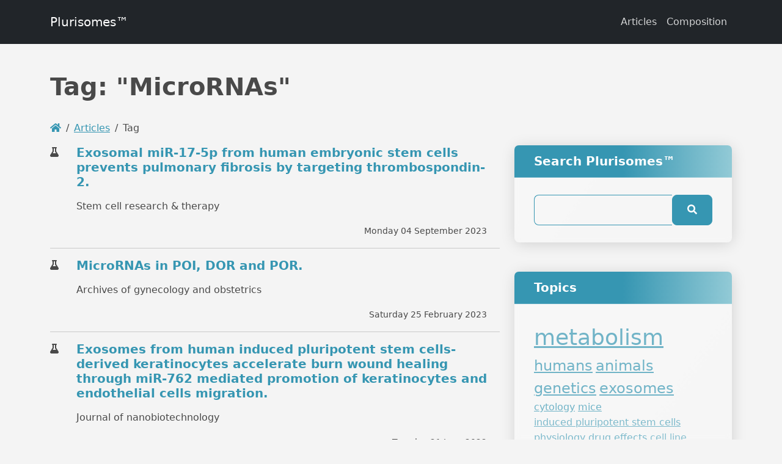

--- FILE ---
content_type: text/html; charset=utf-8
request_url: https://plurisomes.com/articles/tag/MicroRNAs
body_size: 6133
content:
<!doctype html>
<html lang="en">
<head>
<title>MicroRNAs | Plurisomes™</title>
<meta charset='utf-8' />
<meta name="robots" content="noindex, follow" />
<meta property="og:url" content="https://plurisomes.com/articles/tag/MicroRNAs" />
<meta name="twitter:url" content="https://plurisomes.com/articles/tag/MicroRNAs" />
<meta name="viewport" content="width=device-width, initial-scale=1.0" />
<meta property="dcterms.rights" name="dcterms.rights" content="Copyright YYYY Stemaid International Pte Ltd." />
<meta property="author" name="author" content="Stemaid International Pte Ltd." />
<meta property="og:title" content="MicroRNAs" />
<meta name="twitter:title" content="MicroRNAs" />
<meta property="og:type" content="website" />
<meta property="og:description" content="Pluripotent stem cell derived exosomes" />
<meta name="twitter:description" content="Pluripotent stem cell derived exosomes" />
<meta property="og:image" content="https://d1f8z435jnaaz9.cloudfront.net/media/img/800x0/2022-07/plurisomes_facebook.jpg" />
<meta name="twitter:image" content="https://d1f8z435jnaaz9.cloudfront.net/media/img/800x0/2022-07/plurisomes_facebook.jpg" />

<link rel='icon' type='image/png' sizes='16x16' href='https://d1f8z435jnaaz9.cloudfront.net/e107_media/98c4446b33/icons/16x16_favicon.png'>
<link rel='icon' type='image/png' sizes='32x32' href='https://d1f8z435jnaaz9.cloudfront.net/e107_media/98c4446b33/icons/32x32_favicon.png'>
<link rel='icon' type='image/png' sizes='48x48' href='https://d1f8z435jnaaz9.cloudfront.net/e107_media/98c4446b33/icons/48x48_favicon.png'>
<link rel='icon' type='image/png' sizes='192x192' href='https://d1f8z435jnaaz9.cloudfront.net/e107_media/98c4446b33/icons/192x192_favicon.png'>
<link rel='apple-touch-icon' type='image/png' sizes='167x167' href='https://d1f8z435jnaaz9.cloudfront.net/e107_media/98c4446b33/icons/167x167_favicon.png'>
<link rel='apple-touch-icon' type='image/png' sizes='180x180' href='https://d1f8z435jnaaz9.cloudfront.net/e107_media/98c4446b33/icons/180x180_favicon.png'>


<!-- [JSManager] Links -->

<link rel="canonical" href="https://plurisomes.com/articles/tag/MicroRNAs" />
<link rel="alternate" type="application/rss+xml" title="Plurisomes™ News" href="https://plurisomes.com/feed/news/rss/" />
<link rel="alternate" type="application/atom+xml" title="Plurisomes™ News" href="https://plurisomes.com/feed/news/atom/" />




<link  rel="stylesheet" media="all" property="stylesheet" type="text/css" href="https://cdnjs.cloudflare.com/ajax/libs/bootswatch/5.1.3/quartz/bootstrap.min.css" />



<!-- [JSManager] Cached CSS -->
<link type='text/css' href='https://d1f8z435jnaaz9.cloudfront.net/e107_web/cache/02141eac.css' rel='stylesheet' property='stylesheet'  />

<style rel="stylesheet" property="stylesheet">
	a.e-wysiwyg-toggle { margin-top:5px }
	.mce-tinymce.mce-fullscreen {   z-index: 1050 !important;  }


#carousel-hero.carousel {   margin-bottom: 80px; }</style>

<meta name="keywords" content="exosomes,iPSC,pluripotent stem cells,embryonic stem cells" />
<meta name="description" content="Pluripotent stem cell derived exosomes" />
</head>

<!-- Start theme.html -->
<body id="page-top" class="layout-sidebar-right"  >
<nav class="navbar navbar-expand-lg navbar-dark bg-dark fixed-top">
    <div class="container">
      <a class="navbar-brand" href="https://plurisomes.com/">Plurisomes™</a>
      <button class="navbar-toggler" type="button" data-bs-toggle="collapse" data-bs-target="#navbarResponsive" aria-controls="navbarResponsive" aria-expanded="false" aria-label="Toggle navigation">
        <span class="navbar-toggler-icon"></span>
      </button>
      <div class="collapse navbar-collapse" id="navbarResponsive">
      <ul class='navbar-nav ms-auto'><li class='nav-item'><a class='nav-link' role='button' href='/articles'  title=''>Articles</a></li><li class='nav-item'><a class='nav-link' role='button' href='https://plurisomes.com/composition'  title=''>Composition</a></li></ul>
      </div>
    </div>
  </nav>
<!--- Optional custom header template controlled by theme_shortcodes -->
<!-- Dynamic Header template -->
<!-- Page Content -->
<!-- Magic Shortcodes - proof of concept -->
<!-- Enabled Debug in 'basic' mode to view all available types -->
  <!-- Page Content -->
  <div class="container">
    <!-- Page Heading/Breadcrumbs -->
    <h1 class="mt-4 mb-3">Tag: "MicroRNAs"</h1>
    
<ul class="breadcrumb">
<li class="breadcrumb-item"><a href='/' aria-label='Homepage'><i class='fas fa-home' ></i> </a></li>
<li class='breadcrumb-item'><a href='/articles'>Articles</a></li>
<li class='breadcrumb-item'>Tag</li>
</ul>
    <div class="row my-3">
      <!-- Blog Entries Column -->
      <div class="col-md-8">
			
			
			
<noscript><div class='alert alert-block alert-error alert-danger'><strong>This web site requires that javascript be enabled. <a rel='external' href='https://enablejavascript.io'>Click here for instructions.</a>.</strong></div></noscript><div id='uiAlert' class='notifications'></div>
<!-- tablestyle initial:  style=main  mode=news  UniqueId=news-list-tag-list -->



		<div class="row row-fluid news-list-item">
				<div class="col-1 col-md-1">
                   <div class="thumbnail">
                        <i class='icon news_image news-category-icon fas fa-flask' ></i>
                    </div>
				</div>
				<div class="col-11 col-md-11">
                   <h2 class="news-list-title"><a style='' href='/articles/research/exosomal-mir-17-5p-from-human-embryonic-stem-cells-prevents-pulmonary-fibrosis-by-targeting-thrombospondin-2'>Exosomal miR-17-5p from human embryonic stem cells prevents pulmonary fibrosis by targeting thrombospondin-2.</a></h2>
                      <p>
                       	Stem cell research & therapy 
					</p>
                  <div class="text-end"><small><span>Monday 04 September 2023</span></small></div>
 				</div>
		</div>
		<hr class="visible-xs" />



		<div class="row row-fluid news-list-item">
				<div class="col-1 col-md-1">
                   <div class="thumbnail">
                        <i class='icon news_image news-category-icon fas fa-flask' ></i>
                    </div>
				</div>
				<div class="col-11 col-md-11">
                   <h2 class="news-list-title"><a style='' href='/articles/research/micrornas-in-poi-dor-and-por'>MicroRNAs in POI, DOR and POR.</a></h2>
                      <p>
                       	Archives of gynecology and obstetrics 
					</p>
                  <div class="text-end"><small><span>Saturday 25 February 2023</span></small></div>
 				</div>
		</div>
		<hr class="visible-xs" />



		<div class="row row-fluid news-list-item">
				<div class="col-1 col-md-1">
                   <div class="thumbnail">
                        <i class='icon news_image news-category-icon fas fa-flask' ></i>
                    </div>
				</div>
				<div class="col-11 col-md-11">
                   <h2 class="news-list-title"><a style='' href='/articles/research/exosomes-from-human-induced-pluripotent-stem-cells-derived-keratinocytes-accelerate-burn-wound-healing-through-mir-762'>Exosomes from human induced pluripotent stem cells-derived keratinocytes accelerate burn wound healing through miR-762 mediated promotion of keratinocytes and endothelial cells migration.</a></h2>
                      <p>
                       	Journal of nanobiotechnology 
					</p>
                  <div class="text-end"><small><span>Tuesday 21 June 2022</span></small></div>
 				</div>
		</div>
		<hr class="visible-xs" />



		<div class="row row-fluid news-list-item">
				<div class="col-1 col-md-1">
                   <div class="thumbnail">
                        <i class='icon news_image news-category-icon fas fa-flask' ></i>
                    </div>
				</div>
				<div class="col-11 col-md-11">
                   <h2 class="news-list-title"><a style='' href='/articles/research/exosome-derived-mir-127-5p-promotes-embryonic-like-stem-cells-differentiation-into-pacemaker-cell-through-nkx2-5-down-regulation'>Exosome-derived miR-127-5p promotes embryonic-like stem cells differentiation into pacemaker cell through NKx2.5 down-regulation.</a></h2>
                      <p>
                       	Biochemical and biophysical research communications 
					</p>
                  <div class="text-end"><small><span>Friday 15 April 2022</span></small></div>
 				</div>
		</div>
		<hr class="visible-xs" />



		<div class="row row-fluid news-list-item">
				<div class="col-1 col-md-1">
                   <div class="thumbnail">
                        <i class='icon news_image news-category-icon fas fa-flask' ></i>
                    </div>
				</div>
				<div class="col-11 col-md-11">
                   <h2 class="news-list-title"><a style='' href='/articles/research/insights-into-the-identification-of-a-molecular-signature-for-amyotrophic-lateral-sclerosis-exploiting-integrated'>Insights into the identification of a molecular signature for amyotrophic lateral sclerosis exploiting integrated microRNA profiling of iPSC-derived motor neurons and exosomes.</a></h2>
                      <p>
                       	Cellular and molecular life sciences : CMLS 
					</p>
                  <div class="text-end"><small><span>Monday 14 March 2022</span></small></div>
 				</div>
		</div>
		<hr class="visible-xs" />



		<div class="row row-fluid news-list-item">
				<div class="col-1 col-md-1">
                   <div class="thumbnail">
                        <i class='icon news_image news-category-icon fas fa-flask' ></i>
                    </div>
				</div>
				<div class="col-11 col-md-11">
                   <h2 class="news-list-title"><a style='' href='/articles/research/neuronal-dynamics-and-mirna-signaling-differ-between-sh-sy5y-and-mutant-ipsc-derived-ad-models-upon'>Neuronal Dynamics and miRNA Signaling Differ between SH-SY5Y  and  Mutant iPSC-Derived AD Models upon Modulation with miR-124 Mimic and Inhibitor.</a></h2>
                      <p>
                       	Cells 
					</p>
                  <div class="text-end"><small><span>Tuesday 14 September 2021</span></small></div>
 				</div>
		</div>
		<hr class="visible-xs" />



		<div class="row row-fluid news-list-item">
				<div class="col-1 col-md-1">
                   <div class="thumbnail">
                        <i class='icon news_image news-category-icon fas fa-flask' ></i>
                    </div>
				</div>
				<div class="col-11 col-md-11">
                   <h2 class="news-list-title"><a style='' href='/articles/research/antifibrotic-effects-and-mechanisms-of-mesenchymal-stem-cell-derived-exosomes-in-a-systemic-sclerosis-mouse'>Antifibrotic effects and mechanisms of mesenchymal stem cell-derived exosomes in a systemic sclerosis mouse model: Possible contribution of miR-196b-5p.</a></h2>
                      <p>
                       	Journal of dermatological science 
					</p>
                  <div class="text-end"><small><span>Thursday 26 August 2021</span></small></div>
 				</div>
		</div>
		<hr class="visible-xs" />



		<div class="row row-fluid news-list-item">
				<div class="col-1 col-md-1">
                   <div class="thumbnail">
                        <i class='icon news_image news-category-icon fas fa-flask' ></i>
                    </div>
				</div>
				<div class="col-11 col-md-11">
                   <h2 class="news-list-title"><a style='' href='/articles/research/exosomes-derived-from-induced-pluripotent-stem-cells-suppresses-m2-type-macrophages-during-pulmonary-fibrosis-via'>Exosomes derived from induced pluripotent stem cells suppresses M2-type macrophages during pulmonary fibrosis via miR-302a-3p/TET1 axis.</a></h2>
                      <p>
                       	International immunopharmacology 
					</p>
                  <div class="text-end"><small><span>Tuesday 17 August 2021</span></small></div>
 				</div>
		</div>
		<hr class="visible-xs" />



		<div class="row row-fluid news-list-item">
				<div class="col-1 col-md-1">
                   <div class="thumbnail">
                        <i class='icon news_image news-category-icon fas fa-flask' ></i>
                    </div>
				</div>
				<div class="col-11 col-md-11">
                   <h2 class="news-list-title"><a style='' href='/articles/research/atlas-of-exosomal-micrornas-secreted-from-human-ipsc-derived-cardiac-cell-types'>Atlas of Exosomal microRNAs Secreted From Human iPSC-Derived Cardiac Cell Types.</a></h2>
                      <p>
                       	Circulation 
					</p>
                  <div class="text-end"><small><span>Monday 02 November 2020</span></small></div>
 				</div>
		</div>
		<hr class="visible-xs" />



		<div class="row row-fluid news-list-item">
				<div class="col-1 col-md-1">
                   <div class="thumbnail">
                        <i class='icon news_image news-category-icon fas fa-flask' ></i>
                    </div>
				</div>
				<div class="col-11 col-md-11">
                   <h2 class="news-list-title"><a style='' href='/articles/research/cardiac-fibroblast-induced-pluripotent-stem-cell-derived-exosomes-as-a-potential-therapeutic-mean-for-heart-failure'>Cardiac Fibroblast-Induced Pluripotent Stem Cell-Derived Exosomes as a Potential Therapeutic Mean for Heart Failure.</a></h2>
                      <p>
                       	International journal of molecular sciences 
					</p>
                  <div class="text-end"><small><span>Tuesday 29 September 2020</span></small></div>
 				</div>
		</div>
		<hr class="visible-xs" />

<!-- Start of Next/Prev -->
<nav>
<ul class='pagination'><li class="page-item active disabled" aria-current="page"><a class="page-link" href="#" onclick="return false;" title="Currently viewed">1</a></li><li class="page-item"><a class="page-link hidden-xs d-none d-sm-block" href="/articles/tag/MicroRNAs?page=2" title="Go to page 2">2</a></li><li class="page-item"><a class="page-link hidden-xs d-none d-sm-block" href="/articles/tag/MicroRNAs?page=3" title="Go to page 3">3</a></li><li class="page-item"><a class="page-link next" href="/articles/tag/MicroRNAs?page=2" title="Go to the next page">next</a></li></ul></nav><!-- End of Next/Prev -->      </div>
		  <div class="col-md-4 mb-3 sidebar">
			<!-- Standard sidebar menu -->
			<div class="menu"> 
				
				
<!-- tablestyle initial:  style=cardmenu  mode=search  UniqueId=search-menu-search-menu -->

<div class="card mb-4"><h5 class="card-header">Search Plurisomes™</h5><div class="card-body"><div class='search-menu'>
	<form class="form-inline" method="get" action="/search">
	<div class="input-group">
		<input class="form-control search" type="text" name="q" size="20" maxlength="50" value='' />
		<input type="hidden" name="r" value="0" />
         <span class="input-group-btn">
         <button class="btn btn-default btn-secondary" type="submit" name="s"><i class='fas fa-search' ></i> </button>
         </span>
    </div>
    </form></div></div>
						</div>
<!-- tablestyle initial:  style=cardmenu  mode=tagcloud_menu  UniqueId=tagcloud-tagcloud-menu -->

<div class="card mb-4"><h5 class="card-header">Topics</h5><div class="card-body"><div class="tagcloud-menu"><a class='tag' href='/articles/tag/metabolism'><span class='size9'>metabolism</span></a><a class='tag' href='/articles/tag/Humans'><span class='size6'>humans</span></a><a class='tag' href='/articles/tag/Animals'><span class='size6'>animals</span></a><a class='tag' href='/articles/tag/genetics'><span class='size6'>genetics</span></a><a class='tag' href='/articles/tag/Exosomes'><span class='size6'>exosomes</span></a><a class='tag' href='/articles/tag/cytology'><span class='size4'>cytology</span></a><a class='tag' href='/articles/tag/Mice'><span class='size4'>mice</span></a><a class='tag' href='/articles/tag/Induced-pluripotent-stem-cells'><span class='size3'>induced pluripotent stem cells</span></a><a class='tag' href='/articles/tag/physiology'><span class='size3'>physiology</span></a><a class='tag' href='/articles/tag/drug-effects'><span class='size3'>drug effects</span></a><a class='tag' href='/articles/tag/Cell-Line'><span class='size2'>cell line</span></a><a class='tag' href='/articles/tag/embryonic-stem-cells'><span class='size2'>embryonic stem cells</span></a><a class='tag' href='/articles/tag/Cell-Differentiation'><span class='size2'>cell differentiation</span></a><a class='tag' href='/articles/tag/pathology'><span class='size2'>pathology</span></a><a class='tag' href='/articles/tag/Female'><span class='size2'>female</span></a><a class='tag' href='/articles/tag/Cultured'><span class='size2'>cultured</span></a><a class='tag' href='/articles/tag/Cells'><span class='size2'>cells</span></a><a class='tag' href='/articles/tag/Cell-Proliferation'><span class='size2'>cell proliferation</span></a><a class='tag' href='/articles/tag/Male'><span class='size2'>male</span></a><a class='tag' href='/articles/tag/MicroRNAs'><span class='size2'>micrornas</span></a><a class='tag' href='/articles/tag/Gene-Expression-Regulation'><span class='size2'>gene expression regulation</span></a><a class='tag' href='/articles/tag/methods'><span class='size1'>methods</span></a><a class='tag' href='/articles/tag/chemistry'><span class='size1'>chemistry</span></a><a class='tag' href='/articles/tag/Mesenchymal-Stem-Cells'><span class='size1'>mesenchymal stem cells</span></a><a class='tag' href='/articles/tag/Cell-Movement'><span class='size1'>cell movement</span></a><a class='tag' href='/articles/tag/Fibroblasts'><span class='size1'>fibroblasts</span></a><a class='tag' href='/articles/tag/immunology'><span class='size1'>immunology</span></a><a class='tag' href='/articles/tag/Rats'><span class='size1'>rats</span></a><a class='tag' href='/articles/tag/Tumor'><span class='size1'>tumor</span></a><a class='tag' href='/articles/tag/Animal'><span class='size1'>animal</span></a><a class='tag' href='/articles/tag/Transplantation'><span class='size1'>transplantation</span></a><a class='tag' href='/articles/tag/biomarkers'><span class='size1'>biomarkers</span></a><a class='tag' href='/articles/tag/Disease-Models'><span class='size1'>disease models</span></a><a class='tag' href='/articles/tag/pharmacology'><span class='size1'>pharmacology</span></a><a class='tag' href='/articles/tag/therapy'><span class='size1'>therapy</span></a><a class='tag' href='/articles/tag/Cell-Communication'><span class='size1'>cell communication</span></a><a class='tag' href='/articles/tag/Inbred-C57BL'><span class='size1'>inbred c57bl</span></a><a class='tag' href='/articles/tag/Myocytes'><span class='size1'>myocytes</span></a><a class='tag' href='/articles/tag/Cardiac'><span class='size1'>cardiac</span></a><a class='tag' href='/articles/tag/extracellular-vesicles'><span class='size1'>extracellular vesicles</span></a><a class='tag' href='/articles/tag/Neurons'><span class='size1'>neurons</span></a><a class='tag' href='/articles/tag/Apoptosis'><span class='size0'>apoptosis</span></a><a class='tag' href='/articles/tag/blood'><span class='size0'>blood</span></a><a class='tag' href='/articles/tag/Culture-Media'><span class='size0'>culture media</span></a><a class='tag' href='/articles/tag/RNA'><span class='size0'>rna</span></a><a class='tag' href='/articles/tag/Conditioned'><span class='size0'>conditioned</span></a><a class='tag' href='/articles/tag/Embryo'><span class='size0'>embryo</span></a><a class='tag' href='/articles/tag/administration-%26-dosage'><span class='size0'>administration  dosage</span></a><a class='tag' href='/articles/tag/Human-Embryonic-Stem-Cells'><span class='size0'>human embryonic stem cells</span></a><a class='tag' href='/articles/tag/Myocardium'><span class='size0'>myocardium</span></a><a class='tag' href='/articles/tag/Neoplasms'><span class='size0'>neoplasms</span></a><a class='tag' href='/articles/tag/Aged'><span class='size0'>aged</span></a><a class='tag' href='/articles/tag/Brain'><span class='size0'>brain</span></a><a class='tag' href='/articles/tag/Cell-Survival'><span class='size0'>cell survival</span></a><a class='tag' href='/articles/tag/Cellular-Reprogramming'><span class='size0'>cellular reprogramming</span></a><a class='tag' href='/articles/tag/deficiency'><span class='size0'>deficiency</span></a><a class='tag' href='/articles/tag/DNA-Binding-Proteins'><span class='size0'>dnabinding proteins</span></a><a class='tag' href='/articles/tag/Mammalian'><span class='size0'>mammalian</span></a><a class='tag' href='/articles/tag/Melanoma'><span class='size0'>melanoma</span></a><a class='tag' href='/articles/tag/Microscopy'><span class='size0'>microscopy</span></a><a class='tag' href='/articles/tag/Models'><span class='size0'>models</span></a><a class='tag' href='/articles/tag/Neural-Stem-Cells'><span class='size0'>neural stem cells</span></a><a class='tag' href='/articles/tag/Signal-Transduction'><span class='size0'>signal transduction</span></a><a class='tag' href='/articles/tag/Stem-Cell-Transplantation'><span class='size0'>stem cell transplantation</span></a><a class='tag' href='/articles/tag/Biological'><span class='size0'>biological</span></a><a class='tag' href='/articles/tag/Cellular-Senescence'><span class='size0'>cellular senescence</span></a><a class='tag' href='/articles/tag/Endothelial-Cells'><span class='size0'>endothelial cells</span></a><a class='tag' href='/articles/tag/Mutation'><span class='size0'>mutation</span></a><a class='tag' href='/articles/tag/Pluripotent-Stem-Cells'><span class='size0'>pluripotent stem cells</span></a><a class='tag' href='/articles/tag/Regeneration'><span class='size0'>regeneration</span></a><a class='tag' href='/articles/tag/Adult'><span class='size0'>adult</span></a><a class='tag' href='/articles/tag/Alzheimer-Disease'><span class='size0'>alzheimer disease</span></a><a class='tag' href='/articles/tag/Cell-Culture-Techniques'><span class='size0'>cell culture techniques</span></a><a class='tag' href='/articles/tag/Cytokines'><span class='size0'>cytokines</span></a><a class='tag' href='/articles/tag/Developmental'><span class='size0'>developmental</span></a><a class='tag' href='/articles/tag/Drug-Delivery-Systems'><span class='size0'>drug delivery systems</span></a><a class='tag' href='/articles/tag/enzymology'><span class='size0'>enzymology</span></a><a class='tag' href='/articles/tag/Fibrosis'><span class='size0'>fibrosis</span></a><a class='tag' href='/articles/tag/Genetic'><span class='size0'>genetic</span></a><a class='tag' href='/articles/tag/HEK293-Cells'><span class='size0'>hek293 cells</span></a><a class='tag' href='/articles/tag/Immunohistochemistry'><span class='size0'>immunohistochemistry</span></a><a class='tag' href='/articles/tag/Mouse-Embryonic-Stem-Cells'><span class='size0'>mouse embryonic stem cells</span></a><a class='tag' href='/articles/tag/Muscle'><span class='size0'>muscle</span></a><a class='tag' href='/articles/tag/Regenerative-Medicine'><span class='size0'>regenerative medicine</span></a><a class='tag' href='/articles/tag/Astrocytes'><span class='size0'>astrocytes</span></a><a class='tag' href='/articles/tag/Bioengineering'><span class='size0'>bioengineering</span></a><a class='tag' href='/articles/tag/biosynthesis'><span class='size0'>biosynthesis</span></a><a class='tag' href='/articles/tag/Blotting'><span class='size0'>blotting</span></a><a class='tag' href='/articles/tag/Cell--and-Tissue-Based-Therapy'><span class='size0'>cell and tissuebased therapy</span></a><a class='tag' href='/articles/tag/Cell-Derived-Microparticles'><span class='size0'>cellderived microparticles</span></a><a class='tag' href='/articles/tag/Coculture-Techniques'><span class='size0'>coculture techniques</span></a><a class='tag' href='/articles/tag/Down-Regulation'><span class='size0'>downregulation</span></a><a class='tag' href='/articles/tag/Epigenesis'><span class='size0'>epigenesis</span></a><a class='tag' href='/articles/tag/etiology'><span class='size0'>etiology</span></a><a class='tag' href='/articles/tag/Heart'><span class='size0'>heart</span></a><a class='tag' href='/articles/tag/Human-Umbilical-Vein-Endothelial-Cells'><span class='size0'>human umbilical vein endothelial cells</span></a><a class='tag' href='/articles/tag/Lung'><span class='size0'>lung</span></a><a class='tag' href='/articles/tag/Myocardial-Infarction'><span class='size0'>myocardial infarction</span></a><a class='tag' href='/articles/tag/Neoplastic'><span class='size0'>neoplastic</span></a><a class='tag' href='/articles/tag/Neovascularization'><span class='size0'>neovascularization</span></a><div style="clear:both"></div></div></div>
						</div> 
			</div>
			<!-- Example for listgroup menu -->
			<div class="list">
				
				 
			</div>
		</div>
    </div>
    <!-- /.row -->
  </div>
  <!-- /.container -->
 
<!-- Footer --> 

<footer class="footer py-4 bg-dark text-white">
	<div class="container">
		<div class="content">
				<div class="row">
					<div class="col-md-3">
					<img class="logo img-responsive img-fluid" src="https://d1f8z435jnaaz9.cloudfront.net/media/img/250x0/2023-12/plurisomes_logo2.png" alt="Plurisomes™" srcset="https://d1f8z435jnaaz9.cloudfront.net/media/img/500x0/2023-12/plurisomes_logo2.png 2x" width="250"  />
						
					</div>
					<div class="col-md-3">
						
					</div>
					<div class="col-md-3">
						
					</div>
					<div class="col-md-3">
						
					</div>
				</div>
		</div>
		<hr>
		<div class="container">
		<div class="row">
		<div class="col-6 text-start"></div>
		<div class="col-6 text-end"><ul class='nav justify-content-end'><li class='nav-item'>
 <a class='nav-link' href='/contact'  title=''>Contact Us</a></li><li class='nav-item'>
 <a class='nav-link' href='/privacy-policy'  title=''>Privacy Policy</a></li><li class='nav-item'>
 <a class='nav-link' href='/terms-of-service'  title=''>Terms of Service</a></li></ul> </div>
		</div>
		</div>
		<div class="container">
			<p class="mt-5 mb-0 text-center text-white">The articles on this website are provided for information purposes only. Do not attempt to self-diagnose. Always consult a medically qualified health practitioner if you are feeling unwell. Do not undertake any form of self-treatment for any illnesses. No responsibility is taken for any inaccurate information published on or linked to this site.</p>
		</div>
	<!-- /.container -->
	</div>
</footer>
<!--- Optional custom footer template controlled by theme_shortcodes -->
<!-- Dynamic Footer template -->
<div id="uiModal" class="modal fade" tabindex="-1" role="dialog"  aria-hidden="true">
					<div class="modal-dialog modal-lg modal-xl modal-dialog-centered modal-dialog-scrollable">
						<div class="modal-content">
				            <div class="modal-header">
				            	<h4 class="modal-caption modal-title col-sm-11">&nbsp;</h4>
				                <button type="button" class="close" data-dismiss="modal" data-bs-dismiss="modal" aria-hidden="true">&times;</button>
				                
				             </div>
				             <div class="modal-body">
				             <p>Loading…</p>
				             </div>
				             <div class="modal-footer">
				                <a href="#" data-dismiss="modal" data-bs-dismiss="modal" class="btn btn-primary">Close</a>
				            </div>
			            </div>
		            </div>
		        </div>
		
<!-- Javascripts and other information are automatically added below here -->
 <!-- This tag is not necessary and is ignored and replaced. Left here only as a reference -->


<!-- [JSManager] Cached JS -->
<script src='https://d1f8z435jnaaz9.cloudfront.net/e107_web/cache/9fdb44a4.js' ></script>





<!-- [JSManager] Cached JS -->
<script src='https://d1f8z435jnaaz9.cloudfront.net/e107_web/cache/41555c68.js' ></script>

<script>
var e107 = e107 || {'settings': {}, 'behaviors': {}};
jQuery.extend(e107.settings, {"basePath":"\/"});
</script>
<script>
var nowLocal = new Date();		/* time at very beginning of js execution */
var localTime = Math.floor(nowLocal.getTime()/1000);	/* time, in ms -- recorded at top of jscript */
	
function SyncWithServerTime(serverTime, path, domain)
{
	if (serverTime) 
	{
	  	/* update time difference cookie */
		var serverDelta=Math.floor(localTime-serverTime);
		if(!path) path = '/';
		if(!domain) domain = '';
		else domain = '; domain=' + domain;
	  	document.cookie = 'e107_tdOffset='+serverDelta+'; path='+path+domain;
	  	document.cookie = 'e107_tdSetTime='+(localTime-serverDelta)+'; path='+path+domain+'; samesite=strict'; /* server time when set */
	}

	var tzCookie = 'e107_tzOffset=';
//	if (document.cookie.indexOf(tzCookie) < 0) {
		/* set if not already set */
		var timezoneOffset = nowLocal.getTimezoneOffset(); /* client-to-GMT in minutes */
		document.cookie = tzCookie + timezoneOffset+'; path='+path+domain+'; samesite=strict';
//	}
}
	SyncWithServerTime('', '/', '');
</script>

<!-- 81ba1abe467eb66123ebdb00e4e2764e -->

<!-- Start custom body-end tag -->

<!-- End custom body-end tag -->


</body>
</html>

--- FILE ---
content_type: text/css
request_url: https://d1f8z435jnaaz9.cloudfront.net/e107_web/cache/02141eac.css
body_size: 7559
content:
/* File: ./e107_web/lib/animate.css/animate.min.css */
@charset "UTF-8";.animated{animation-duration:1s;animation-fill-mode:both} .animated.infinite{animation-iteration-count:infinite} .animated.hinge{animation-duration:2s} .animated.bounceIn,.animated.bounceOut,.animated.flipOutX,.animated.flipOutY{animation-duration:.75s} @keyframes bounce{0%,20%,53%,80%,to{animation-timing-function:cubic-bezier(.215,.61,.355,1);transform:translateZ(0)} 40%,43%{animation-timing-function:cubic-bezier(.755,.05,.855,.06);transform:translate3d(0,-30px,0)} 70%{animation-timing-function:cubic-bezier(.755,.05,.855,.06);transform:translate3d(0,-15px,0)} 90%{transform:translate3d(0,-4px,0)} } .bounce{animation-name:bounce;transform-origin:center bottom} @keyframes flash{0%,50%,to{opacity:1} 25%,75%{opacity:0} } .flash{animation-name:flash} @keyframes pulse{0%{transform:scaleX(1)} 50%{transform:scale3d(1.05,1.05,1.05)} to{transform:scaleX(1)} } .pulse{animation-name:pulse} @keyframes rubberBand{0%{transform:scaleX(1)} 30%{transform:scale3d(1.25,.75,1)} 40%{transform:scale3d(.75,1.25,1)} 50%{transform:scale3d(1.15,.85,1)} 65%{transform:scale3d(.95,1.05,1)} 75%{transform:scale3d(1.05,.95,1)} to{transform:scaleX(1)} } .rubberBand{animation-name:rubberBand} @keyframes shake{0%,to{transform:translateZ(0)} 10%,30%,50%,70%,90%{transform:translate3d(-10px,0,0)} 20%,40%,60%,80%{transform:translate3d(10px,0,0)} } .shake{animation-name:shake} @keyframes headShake{0%{transform:translateX(0)} 6.5%{transform:translateX(-6px) rotateY(-9deg)} 18.5%{transform:translateX(5px) rotateY(7deg)} 31.5%{transform:translateX(-3px) rotateY(-5deg)} 43.5%{transform:translateX(2px) rotateY(3deg)} 50%{transform:translateX(0)} } .headShake{animation-timing-function:ease-in-out;animation-name:headShake} @keyframes swing{20%{transform:rotate(15deg)} 40%{transform:rotate(-10deg)} 60%{transform:rotate(5deg)} 80%{transform:rotate(-5deg)} to{transform:rotate(0deg)} } .swing{transform-origin:top center;animation-name:swing} @keyframes tada{0%{transform:scaleX(1)} 10%,20%{transform:scale3d(.9,.9,.9) rotate(-3deg)} 30%,50%,70%,90%{transform:scale3d(1.1,1.1,1.1) rotate(3deg)} 40%,60%,80%{transform:scale3d(1.1,1.1,1.1) rotate(-3deg)} to{transform:scaleX(1)} } .tada{animation-name:tada} @keyframes wobble{0%{transform:none} 15%{transform:translate3d(-25%,0,0) rotate(-5deg)} 30%{transform:translate3d(20%,0,0) rotate(3deg)} 45%{transform:translate3d(-15%,0,0) rotate(-3deg)} 60%{transform:translate3d(10%,0,0) rotate(2deg)} 75%{transform:translate3d(-5%,0,0) rotate(-1deg)} to{transform:none} } .wobble{animation-name:wobble} @keyframes jello{0%,11.1%,to{transform:none} 22.2%{transform:skewX(-12.5deg) skewY(-12.5deg)} 33.3%{transform:skewX(6.25deg) skewY(6.25deg)} 44.4%{transform:skewX(-3.125deg) skewY(-3.125deg)} 55.5%{transform:skewX(1.5625deg) skewY(1.5625deg)} 66.6%{transform:skewX(-.78125deg) skewY(-.78125deg)} 77.7%{transform:skewX(.390625deg) skewY(.390625deg)} 88.8%{transform:skewX(-.1953125deg) skewY(-.1953125deg)} } .jello{animation-name:jello;transform-origin:center} @keyframes bounceIn{0%,20%,40%,60%,80%,to{animation-timing-function:cubic-bezier(.215,.61,.355,1)} 0%{opacity:0;transform:scale3d(.3,.3,.3)} 20%{transform:scale3d(1.1,1.1,1.1)} 40%{transform:scale3d(.9,.9,.9)} 60%{opacity:1;transform:scale3d(1.03,1.03,1.03)} 80%{transform:scale3d(.97,.97,.97)} to{opacity:1;transform:scaleX(1)} } .bounceIn{animation-name:bounceIn} @keyframes bounceInDown{0%,60%,75%,90%,to{animation-timing-function:cubic-bezier(.215,.61,.355,1)} 0%{opacity:0;transform:translate3d(0,-3000px,0)} 60%{opacity:1;transform:translate3d(0,25px,0)} 75%{transform:translate3d(0,-10px,0)} 90%{transform:translate3d(0,5px,0)} to{transform:none} } .bounceInDown{animation-name:bounceInDown} @keyframes bounceInLeft{0%,60%,75%,90%,to{animation-timing-function:cubic-bezier(.215,.61,.355,1)} 0%{opacity:0;transform:translate3d(-3000px,0,0)} 60%{opacity:1;transform:translate3d(25px,0,0)} 75%{transform:translate3d(-10px,0,0)} 90%{transform:translate3d(5px,0,0)} to{transform:none} } .bounceInLeft{animation-name:bounceInLeft} @keyframes bounceInRight{0%,60%,75%,90%,to{animation-timing-function:cubic-bezier(.215,.61,.355,1)} 0%{opacity:0;transform:translate3d(3000px,0,0)} 60%{opacity:1;transform:translate3d(-25px,0,0)} 75%{transform:translate3d(10px,0,0)} 90%{transform:translate3d(-5px,0,0)} to{transform:none} } .bounceInRight{animation-name:bounceInRight} @keyframes bounceInUp{0%,60%,75%,90%,to{animation-timing-function:cubic-bezier(.215,.61,.355,1)} 0%{opacity:0;transform:translate3d(0,3000px,0)} 60%{opacity:1;transform:translate3d(0,-20px,0)} 75%{transform:translate3d(0,10px,0)} 90%{transform:translate3d(0,-5px,0)} to{transform:translateZ(0)} } .bounceInUp{animation-name:bounceInUp} @keyframes bounceOut{20%{transform:scale3d(.9,.9,.9)} 50%,55%{opacity:1;transform:scale3d(1.1,1.1,1.1)} to{opacity:0;transform:scale3d(.3,.3,.3)} } .bounceOut{animation-name:bounceOut} @keyframes bounceOutDown{20%{transform:translate3d(0,10px,0)} 40%,45%{opacity:1;transform:translate3d(0,-20px,0)} to{opacity:0;transform:translate3d(0,2000px,0)} } .bounceOutDown{animation-name:bounceOutDown} @keyframes bounceOutLeft{20%{opacity:1;transform:translate3d(20px,0,0)} to{opacity:0;transform:translate3d(-2000px,0,0)} } .bounceOutLeft{animation-name:bounceOutLeft} @keyframes bounceOutRight{20%{opacity:1;transform:translate3d(-20px,0,0)} to{opacity:0;transform:translate3d(2000px,0,0)} } .bounceOutRight{animation-name:bounceOutRight} @keyframes bounceOutUp{20%{transform:translate3d(0,-10px,0)} 40%,45%{opacity:1;transform:translate3d(0,20px,0)} to{opacity:0;transform:translate3d(0,-2000px,0)} } .bounceOutUp{animation-name:bounceOutUp} @keyframes fadeIn{0%{opacity:0} to{opacity:1} } .fadeIn{animation-name:fadeIn} @keyframes fadeInDown{0%{opacity:0;transform:translate3d(0,-100%,0)} to{opacity:1;transform:none} } .fadeInDown{animation-name:fadeInDown} @keyframes fadeInDownBig{0%{opacity:0;transform:translate3d(0,-2000px,0)} to{opacity:1;transform:none} } .fadeInDownBig{animation-name:fadeInDownBig} @keyframes fadeInLeft{0%{opacity:0;transform:translate3d(-100%,0,0)} to{opacity:1;transform:none} } .fadeInLeft{animation-name:fadeInLeft} @keyframes fadeInLeftBig{0%{opacity:0;transform:translate3d(-2000px,0,0)} to{opacity:1;transform:none} } .fadeInLeftBig{animation-name:fadeInLeftBig} @keyframes fadeInRight{0%{opacity:0;transform:translate3d(100%,0,0)} to{opacity:1;transform:none} } .fadeInRight{animation-name:fadeInRight} @keyframes fadeInRightBig{0%{opacity:0;transform:translate3d(2000px,0,0)} to{opacity:1;transform:none} } .fadeInRightBig{animation-name:fadeInRightBig} @keyframes fadeInUp{0%{opacity:0;transform:translate3d(0,100%,0)} to{opacity:1;transform:none} } .fadeInUp{animation-name:fadeInUp} @keyframes fadeInUpBig{0%{opacity:0;transform:translate3d(0,2000px,0)} to{opacity:1;transform:none} } .fadeInUpBig{animation-name:fadeInUpBig} @keyframes fadeOut{0%{opacity:1} to{opacity:0} } .fadeOut{animation-name:fadeOut} @keyframes fadeOutDown{0%{opacity:1} to{opacity:0;transform:translate3d(0,100%,0)} } .fadeOutDown{animation-name:fadeOutDown} @keyframes fadeOutDownBig{0%{opacity:1} to{opacity:0;transform:translate3d(0,2000px,0)} } .fadeOutDownBig{animation-name:fadeOutDownBig} @keyframes fadeOutLeft{0%{opacity:1} to{opacity:0;transform:translate3d(-100%,0,0)} } .fadeOutLeft{animation-name:fadeOutLeft} @keyframes fadeOutLeftBig{0%{opacity:1} to{opacity:0;transform:translate3d(-2000px,0,0)} } .fadeOutLeftBig{animation-name:fadeOutLeftBig} @keyframes fadeOutRight{0%{opacity:1} to{opacity:0;transform:translate3d(100%,0,0)} } .fadeOutRight{animation-name:fadeOutRight} @keyframes fadeOutRightBig{0%{opacity:1} to{opacity:0;transform:translate3d(2000px,0,0)} } .fadeOutRightBig{animation-name:fadeOutRightBig} @keyframes fadeOutUp{0%{opacity:1} to{opacity:0;transform:translate3d(0,-100%,0)} } .fadeOutUp{animation-name:fadeOutUp} @keyframes fadeOutUpBig{0%{opacity:1} to{opacity:0;transform:translate3d(0,-2000px,0)} } .fadeOutUpBig{animation-name:fadeOutUpBig} @keyframes flip{0%{transform:perspective(400px) rotateY(-1turn);animation-timing-function:ease-out} 40%{transform:perspective(400px) translateZ(150px) rotateY(-190deg);animation-timing-function:ease-out} 50%{transform:perspective(400px) translateZ(150px) rotateY(-170deg);animation-timing-function:ease-in} 80%{transform:perspective(400px) scale3d(.95,.95,.95);animation-timing-function:ease-in} to{transform:perspective(400px);animation-timing-function:ease-in} } .animated.flip{-webkit-backface-visibility:visible;backface-visibility:visible;animation-name:flip} @keyframes flipInX{0%{transform:perspective(400px) rotateX(90deg);animation-timing-function:ease-in;opacity:0} 40%{transform:perspective(400px) rotateX(-20deg);animation-timing-function:ease-in} 60%{transform:perspective(400px) rotateX(10deg);opacity:1} 80%{transform:perspective(400px) rotateX(-5deg)} to{transform:perspective(400px)} } .flipInX{-webkit-backface-visibility:visible!important;backface-visibility:visible!important;animation-name:flipInX} @keyframes flipInY{0%{transform:perspective(400px) rotateY(90deg);animation-timing-function:ease-in;opacity:0} 40%{transform:perspective(400px) rotateY(-20deg);animation-timing-function:ease-in} 60%{transform:perspective(400px) rotateY(10deg);opacity:1} 80%{transform:perspective(400px) rotateY(-5deg)} to{transform:perspective(400px)} } .flipInY{-webkit-backface-visibility:visible!important;backface-visibility:visible!important;animation-name:flipInY} @keyframes flipOutX{0%{transform:perspective(400px)} 30%{transform:perspective(400px) rotateX(-20deg);opacity:1} to{transform:perspective(400px) rotateX(90deg);opacity:0} } .flipOutX{animation-name:flipOutX;-webkit-backface-visibility:visible!important;backface-visibility:visible!important} @keyframes flipOutY{0%{transform:perspective(400px)} 30%{transform:perspective(400px) rotateY(-15deg);opacity:1} to{transform:perspective(400px) rotateY(90deg);opacity:0} } .flipOutY{-webkit-backface-visibility:visible!important;backface-visibility:visible!important;animation-name:flipOutY} @keyframes lightSpeedIn{0%{transform:translate3d(100%,0,0) skewX(-30deg);opacity:0} 60%{transform:skewX(20deg);opacity:1} 80%{transform:skewX(-5deg);opacity:1} to{transform:none;opacity:1} } .lightSpeedIn{animation-name:lightSpeedIn;animation-timing-function:ease-out} @keyframes lightSpeedOut{0%{opacity:1} to{transform:translate3d(100%,0,0) skewX(30deg);opacity:0} } .lightSpeedOut{animation-name:lightSpeedOut;animation-timing-function:ease-in} @keyframes rotateIn{0%{transform-origin:center;transform:rotate(-200deg);opacity:0} to{transform-origin:center;transform:none;opacity:1} } .rotateIn{animation-name:rotateIn} @keyframes rotateInDownLeft{0%{transform-origin:left bottom;transform:rotate(-45deg);opacity:0} to{transform-origin:left bottom;transform:none;opacity:1} } .rotateInDownLeft{animation-name:rotateInDownLeft} @keyframes rotateInDownRight{0%{transform-origin:right bottom;transform:rotate(45deg);opacity:0} to{transform-origin:right bottom;transform:none;opacity:1} } .rotateInDownRight{animation-name:rotateInDownRight} @keyframes rotateInUpLeft{0%{transform-origin:left bottom;transform:rotate(45deg);opacity:0} to{transform-origin:left bottom;transform:none;opacity:1} } .rotateInUpLeft{animation-name:rotateInUpLeft} @keyframes rotateInUpRight{0%{transform-origin:right bottom;transform:rotate(-90deg);opacity:0} to{transform-origin:right bottom;transform:none;opacity:1} } .rotateInUpRight{animation-name:rotateInUpRight} @keyframes rotateOut{0%{transform-origin:center;opacity:1} to{transform-origin:center;transform:rotate(200deg);opacity:0} } .rotateOut{animation-name:rotateOut} @keyframes rotateOutDownLeft{0%{transform-origin:left bottom;opacity:1} to{transform-origin:left bottom;transform:rotate(45deg);opacity:0} } .rotateOutDownLeft{animation-name:rotateOutDownLeft} @keyframes rotateOutDownRight{0%{transform-origin:right bottom;opacity:1} to{transform-origin:right bottom;transform:rotate(-45deg);opacity:0} } .rotateOutDownRight{animation-name:rotateOutDownRight} @keyframes rotateOutUpLeft{0%{transform-origin:left bottom;opacity:1} to{transform-origin:left bottom;transform:rotate(-45deg);opacity:0} } .rotateOutUpLeft{animation-name:rotateOutUpLeft} @keyframes rotateOutUpRight{0%{transform-origin:right bottom;opacity:1} to{transform-origin:right bottom;transform:rotate(90deg);opacity:0} } .rotateOutUpRight{animation-name:rotateOutUpRight} @keyframes hinge{0%{transform-origin:top left;animation-timing-function:ease-in-out} 20%,60%{transform:rotate(80deg);transform-origin:top left;animation-timing-function:ease-in-out} 40%,80%{transform:rotate(60deg);transform-origin:top left;animation-timing-function:ease-in-out;opacity:1} to{transform:translate3d(0,700px,0);opacity:0} } .hinge{animation-name:hinge} @keyframes jackInTheBox{0%{opacity:0;transform:scale(.1) rotate(30deg);transform-origin:center bottom} 50%{transform:rotate(-10deg)} 70%{transform:rotate(3deg)} to{opacity:1;transform:scale(1)} } .jackInTheBox{animation-name:jackInTheBox} @keyframes rollIn{0%{opacity:0;transform:translate3d(-100%,0,0) rotate(-120deg)} to{opacity:1;transform:none} } .rollIn{animation-name:rollIn} @keyframes rollOut{0%{opacity:1} to{opacity:0;transform:translate3d(100%,0,0) rotate(120deg)} } .rollOut{animation-name:rollOut} @keyframes zoomIn{0%{opacity:0;transform:scale3d(.3,.3,.3)} 50%{opacity:1} } .zoomIn{animation-name:zoomIn} @keyframes zoomInDown{0%{opacity:0;transform:scale3d(.1,.1,.1) translate3d(0,-1000px,0);animation-timing-function:cubic-bezier(.55,.055,.675,.19)} 60%{opacity:1;transform:scale3d(.475,.475,.475) translate3d(0,60px,0);animation-timing-function:cubic-bezier(.175,.885,.32,1)} } .zoomInDown{animation-name:zoomInDown} @keyframes zoomInLeft{0%{opacity:0;transform:scale3d(.1,.1,.1) translate3d(-1000px,0,0);animation-timing-function:cubic-bezier(.55,.055,.675,.19)} 60%{opacity:1;transform:scale3d(.475,.475,.475) translate3d(10px,0,0);animation-timing-function:cubic-bezier(.175,.885,.32,1)} } .zoomInLeft{animation-name:zoomInLeft} @keyframes zoomInRight{0%{opacity:0;transform:scale3d(.1,.1,.1) translate3d(1000px,0,0);animation-timing-function:cubic-bezier(.55,.055,.675,.19)} 60%{opacity:1;transform:scale3d(.475,.475,.475) translate3d(-10px,0,0);animation-timing-function:cubic-bezier(.175,.885,.32,1)} } .zoomInRight{animation-name:zoomInRight} @keyframes zoomInUp{0%{opacity:0;transform:scale3d(.1,.1,.1) translate3d(0,1000px,0);animation-timing-function:cubic-bezier(.55,.055,.675,.19)} 60%{opacity:1;transform:scale3d(.475,.475,.475) translate3d(0,-60px,0);animation-timing-function:cubic-bezier(.175,.885,.32,1)} } .zoomInUp{animation-name:zoomInUp} @keyframes zoomOut{0%{opacity:1} 50%{opacity:0;transform:scale3d(.3,.3,.3)} to{opacity:0} } .zoomOut{animation-name:zoomOut} @keyframes zoomOutDown{40%{opacity:1;transform:scale3d(.475,.475,.475) translate3d(0,-60px,0);animation-timing-function:cubic-bezier(.55,.055,.675,.19)} to{opacity:0;transform:scale3d(.1,.1,.1) translate3d(0,2000px,0);transform-origin:center bottom;animation-timing-function:cubic-bezier(.175,.885,.32,1)} } .zoomOutDown{animation-name:zoomOutDown} @keyframes zoomOutLeft{40%{opacity:1;transform:scale3d(.475,.475,.475) translate3d(42px,0,0)} to{opacity:0;transform:scale(.1) translate3d(-2000px,0,0);transform-origin:left center} } .zoomOutLeft{animation-name:zoomOutLeft} @keyframes zoomOutRight{40%{opacity:1;transform:scale3d(.475,.475,.475) translate3d(-42px,0,0)} to{opacity:0;transform:scale(.1) translate3d(2000px,0,0);transform-origin:right center} } .zoomOutRight{animation-name:zoomOutRight} @keyframes zoomOutUp{40%{opacity:1;transform:scale3d(.475,.475,.475) translate3d(0,60px,0);animation-timing-function:cubic-bezier(.55,.055,.675,.19)} to{opacity:0;transform:scale3d(.1,.1,.1) translate3d(0,-2000px,0);transform-origin:center bottom;animation-timing-function:cubic-bezier(.175,.885,.32,1)} } .zoomOutUp{animation-name:zoomOutUp} @keyframes slideInDown{0%{transform:translate3d(0,-100%,0);visibility:visible} to{transform:translateZ(0)} } .slideInDown{animation-name:slideInDown} @keyframes slideInLeft{0%{transform:translate3d(-100%,0,0);visibility:visible} to{transform:translateZ(0)} } .slideInLeft{animation-name:slideInLeft} @keyframes slideInRight{0%{transform:translate3d(100%,0,0);visibility:visible} to{transform:translateZ(0)} } .slideInRight{animation-name:slideInRight} @keyframes slideInUp{0%{transform:translate3d(0,100%,0);visibility:visible} to{transform:translateZ(0)} } .slideInUp{animation-name:slideInUp} @keyframes slideOutDown{0%{transform:translateZ(0)} to{visibility:hidden;transform:translate3d(0,100%,0)} } .slideOutDown{animation-name:slideOutDown} @keyframes slideOutLeft{0%{transform:translateZ(0)} to{visibility:hidden;transform:translate3d(-100%,0,0)} } .slideOutLeft{animation-name:slideOutLeft} @keyframes slideOutRight{0%{transform:translateZ(0)} to{visibility:hidden;transform:translate3d(100%,0,0)} } .slideOutRight{animation-name:slideOutRight} @keyframes slideOutUp{0%{transform:translateZ(0)} to{visibility:hidden;transform:translate3d(0,-100%,0)} } .slideOutUp{animation-name:slideOutUp} 

/* File: ./e107_web/css/e107.css */
 .left { text-align: left } .right { text-align: right } .center { text-align: center } .justify { text-align: justify } .f-left { float: left } .f-right { float: right } .top { vertical-align: top } .middle { vertical-align: middle } .bottom { vertical-align: bottom } .clear { clear: both } .clear-l { clear: right } .clear-r { clear: left } i.icon-download{ font-size:200%;} .e-footer-info{ margin-top:10px; padding:20px; text-align: center } td.text-center{ text-align:center; } .icon { border: 0px; display: inline-block; margin-right: .3em;} .icon.action { vertical-align: middle } .S16 { width: 16px; height: 16px } .S32 { width: 32px; height: 32px } .S64 { width: 64px; height: 64px } .S128 { width: 128px; height: 128px } .icon-svg { width: 1em; } .icon-svg-2x{ width: 2em; } .icon-svg-3x{ width: 3em; } .icon-svg-4x{ width: 4em; } .icon-svg-5x{ width: 5em; } .odd {} .even { background-color: #F5F5F5 } .first, .last {} .e-list {} ul.e-tabs { list-style-type: none; } ul.e-tabs li { display: inline; margin: 0px; border: 0 none; background-color: transparent; } ul.e-tabs li a { text-decoration: none; padding: 5px; } ul.e-tabs li a:link,ul.e-tabs li a:visited { border: 1px solid #C0C0C0; } ul.e-tabs li a:hover,ul.e-tabs li.active a:link,ul.e-tabs li.active a:visited{ background-color: #EEEEEE; border: 1px solid #808080; } #loading-mask { color: #556B2F; font-size: 1.2em; font-weight:bold; position:absolute; text-align: center; padding: 0; margin: 0; background-color: transparent; } #loading-mask .loader { position: fixed; top: 40%; left: 50%; width: 200px;text-align: center; background: #F0F9E3 none repeat scroll 0 0; border: 2px solid #556B2F; font-weight: bold; padding: 10px 5px; margin-left: -100px; margin-top: 0; } #loading-mask img { margin: 10px auto; } .element-loading-mask { background-repeat: no-repeat; background-position: 50% 50%; background-color: #f5f5f5; } #e-debug-console-cont { position: fixed; top: 0px; left: 5px; margin: 0px; padding: 0px; width: 600px; border: 1px solid #c0c0c0; background-color: white; color: black; } #e-debug-console { padding: 10px; margin: 0px; height: 100px; overflow: auto; text-align: left; } #e-debug-console div div { padding: 5px; } #e-debug-console-controls { text-align: left; padding: 5px; border-top: 1px solid #c0c0c0; background-color: #fff; line-height: 0; } #e-debug-console-controls a { text-decoration: none; color: #000; background-color: #f5f5f5; border: 1px solid #f0f0f0; padding: 5px; margin: 2px 5px; } #e-debug-console-input { width: 480px; border: 1px solid #f5f5f5; } #e-debug-console .console-output { border-bottom: 1px solid #f5f5f5; padding: 5px } .cpage-nav { padding: 5px; margin: 0px 5px 10px 10px; } a.cpage-np { font-size: 14px; } a.cpage-np.current { text-decoration: none; } .s-message { } .validate-result {} .e-info {} .image-preview {} div.bbarea.large, .tbox.large, .helpbox.large { width: 95% } div.bbarea.medium, .tbox.medium, .helpbox.medium { width: 60% !important; } div.bbarea.small, .tbox.small, .helpbox.small { width: 250px !important; } img.bbcode-img { max-width:100%} img.bbcode-img-left { float:left !important;margin: 0 10px 5px 0; } img.bbcode-img-right { float:right !important; margin: 0 0 5px 10px; } .bbcode-panel { width: 100% } .input-block-level { width: 100% !important } p {} p.bbcode { margin: 10px 0px; text-indent: 15px; }  p:first-letter {} h1.bbcode, h2.bbcode, h3.bbcode, h4.bbcode, h5.bbcode, h6.bbcode {} div.bbcode { margin: 15px 0px; clear: both; }  .comments-container { list-style: none outside none; margin:0px } .comments-container > li { padding: 5px 0px } .comment-text { padding: 8px 0 } .e-email:before {content: attr(data-user);} .e-email:after {content: attr(data-dom)} .panel-profile .user-avatar {max-width: 150px;max-height: 150px;margin-top: -90px;margin-bottom: 15px;border: 5px solid #fff;border-radius: 100%;box-shadow: 0 1px 1px rgba(0, 0, 0, 0.2);margin-left:auto;margin-right:auto;} .panel-profile .panel-heading h5.user-id {color:#ffffff;} .panel-profile .panel-body span.padding-left {display:block;} .panel-profile .panel-body p {clear: both;float: none;display: block;} .panel-profile .profile-header { max-width:300px;margin-left: auto;margin-right: auto;} .panel-profile .profile-header h4 {padding-bottom: 30px;} .panel-profile .panel-body p.row {border-top: 1px solid rgba(170,170,170,0.35);padding-top: 10px;} .panel-profile .panel-body div.row {border-top: 1px solid rgba(170,170,170,0.35);padding: 10px 0;} .e-instant-edit { font-size: 10pt; position: absolute; right: 10px; text-align: right; display: inline-block; z-index:1000; margin-right:10px;} ul.checkboxes { display: inline-block; list-style: none; margin: 0; padding: 0;} div.e-comment-edit-save{ margin-top:8px; padding: 5px } .e-comment-edit-active{ -webkit-box-shadow:#CCCCCC 0px 0px 10px; -moz-box-shadow:#CCCCCC0px 0px 10px; box-shadow:#CCCCCC 0px 0px 10px; -webkit-border-radius:5px; -moz-border-radius:5px; border-radius:5px;} .e-comment-edit-success{ padding:8px; text-align:center; } .e-comment-edit-error{ padding:8px; text-align:center; } .e-rate-up img{ opacity: 0.4 } .e-rate-down img{ opacity: 0.4 }  .signup-divider{ border-bottom: 1px solid silver;font-size: 18px;margin-bottom: 30px;position: relative;text-align: center; } .signup-divider span { padding: 0 15px; position: relative; top: 10px; } .video-responsive {position: relative;padding-bottom: 56.25%;padding-top: 30px; height: 0; overflow: hidden;margin-bottom:20px;} .video-responsive iframe,.video-responsive object,.video-responsive embed {position: absolute;top: 0;left: 0;width: 100%;height: 100%;} div.bbcode-panel {background-color: rgb(245, 245, 245);background-image: linear-gradient(to bottom, rgb(255, 255, 255), rgb(230, 230, 230));background-repeat: repeat-x;border-width: 1px;border-style: solid;-moz-border-top-colors: none;-moz-border-right-colors: none;-moz-border-bottom-colors: none;-moz-border-left-colors: none;border-image: none;border-color: rgba(0, 0, 0, 0.1) rgba(0, 0, 0, 0.1) rgb(179, 179, 179);border-radius: 4px;box-shadow: 0px 1px 0px rgba(255, 255, 255, 0.2) inset, 0px 1px 2px rgba(0, 0, 0, 0.05);} #search-results li { margin-top:5px; padding: 10px 0; } #search-results li h4 { margin-bottom:0 !important } optgroup.level-1 { padding-left:0.1em } optgroup.level-2 { padding-left:0.7em } optgroup.level-3 { padding-left:2em } optgroup.level-4 { padding-left:3em } optgroup.level-5 { padding-left:4em } .online-menu-extended li, .online-menu li ul li { min-height: 40px; padding-top:8px} .online-menu-extended ul { padding-bottom:20px} .online-menu-extended span.online-menu-user { display:block; font-size:1.1em;margin-top:4px; line-height:1} .online-menu-extended-label { font-size:1.2em; } img.e-emoticon { vertical-align:middle; border:0; width:24px } .e-editable-front { position:relative } .e-editable-front:hover,.e-editable-front a:hover { outline: 1px dashed red; } .e-editable-front.active {-moz-box-shadow: inset 0 0 5px 2px #888;-webkit-box-shadow: inset 0 0 5px 2px#888;box-shadow: inset 0 0 5px 2px #888; } #e-editable-front-controls { position: absolute;top: 0px;font-size: 20px;right: -35px;background-color: #424242;border-radius:4px;padding:5px;cursor: pointer;width:35px;color:white;} #e-editable-front-controls .fa-check { color: lawngreen } .e-editable-front-save { color: lawngreen; width:35px; display:block;} .e-editable-front-cancel {display:block;margin-top:5px; color: red;width:35px;} #uiAlert{ z-index: 10001 } #uiAlert .alert { z-index:10000; box-shadow:1px 4px 5px rgba(0,0,0,0.4) } #uiAlert.notifications { top: 48%; left: 0; width: 100%; } #contactInfo .row { display: flex } #contactInfo iframe.sc-contact-map { width:100%; height:100%; } #login-template { max-width: 330px;margin-right: auto;margin-left: auto; } #login-template h2.caption { text-align:center; font-size:120%; opacity:0.8 } #login-template .logo { padding-top:50px; margin-left:auto; margin-right: auto } #login-template .login-page-footer { margin-bottom:100px; margin-right:auto;margin-left:auto } div.login-page-signup-link, div.login-page-fpw-link { text-align:center } .nav-side.listgroup { padding-left:0; } .nav-side li.list-group-item.active { padding:0} div.search-menu { text-align: center } div.e-debug { margin-top:50px; padding:5px; font-family: "Helvetica Neue", Helvetica, Arial, sans-serif; background-color: rgb(39, 43, 48) !important; color: rgb(200, 200, 200) !important } div.e-debug .table{ background-color: rgb(46, 51, 56) !important; border-collapse: collapse; border-spacing: 0; box-sizing: border-box;color: rgb(200, 200, 200); font-size: 14px; line-height: 20px; margin-bottom: 20px; width: 100%;} div.e-debug .table-striped > tbody > tr:nth-of-type(2n+1) { background-color: #353a41 !important; } div.e-debug td, div.e-debug th{ padding: 5px;color: rgb(200, 200, 200) !important; } div.e-debug td{ font-size: 14px; line-height: 20px; line-height: 1.42857143; vertical-align: top; border-top: 1px solid #1c1e22; } div.e-debug h4{ text-shadow: -1px -1px 0 rgba(0,0,0,0.3); font-size: 18px; } div.e-debug .label{ display: inline; padding: .2em .6em .3em; font-size: 75%; font-weight: 700; line-height: 1;color: #ffffff; text-align: center; white-space: nowrap; vertical-align: baseline; border-radius: .25em; } div.e-debug .label-danger { background-color: #ee5f5b; } div.e-debug .btn{ display: inline-block; margin-bottom: 0; font-weight: 400; text-align: center; vertical-align: middle;cursor: pointer; background-image: none; border: 1px solid transparent; white-space: nowrap;padding: 8px 12px; font-size: 14px; line-height: 1.42857143; border-radius: 4px; user-select: none; } .pagination { display: flex !important; } .justify-content-between{ justify-content: space-between !important; } .page-link.disabled { pointer-events: none; opacity: 0.5; color: #959595; } .news-view-pagination > li{ padding-left: 0; padding-right: 0; } .news-view-pagination > li > a{ float:none; display:inline-block } .svg-inline--fa.fa-w-16 { width:1em } .mx-0 { margin-right:0!important; margin-left:0!important} .mx-1 { margin-right:.25rem!important; margin-left:.25rem!important} .mx-2 { margin-right:.5rem!important; margin-left:.5rem!important} .mx-3 { margin-right:1rem!important; margin-left:1rem!important} .mx-4 { margin-right:1.5rem!important; margin-left:1.5rem!important} .mx-5 { margin-right:3rem!important; margin-left:3rem!important} .mx-auto { margin-right:auto!important; margin-left:auto!important} .my-0 { margin-top:0!important; margin-bottom:0!important} .my-1 { margin-top:.25rem!important; margin-bottom:.25rem!important} .my-2 { margin-top:.5rem!important; margin-bottom:.5rem!important} .my-3 { margin-top:1rem!important; margin-bottom:1rem!important} .my-4 { margin-top:1.5rem!important; margin-bottom:1.5rem!important} .my-5 { margin-top:3rem!important; margin-bottom:3rem!important} 

/* File: ./e107_web/js/bootstrap-notify/css/bootstrap-notify.css */
.notifications{position:fixed;} .notifications.top-right{right:10px;top:25px;} .notifications.top-left{left:10px;top:25px;} .notifications.bottom-left{left:10px;bottom:25px;} .notifications.bottom-right{right:10px;bottom:25px;} .notifications>div{position:relative;z-index:9999;margin:5px 0px;} .notifications.center{top:48%;left:0;width:100%;} .notifications.center>div{margin:5px auto;width:20%;text-align:center;} 

/* File: ./e107_web/js/core/all.jquery.css */
a.e-nav { padding:3px; } div.e-rate{ width:100px; display:inline-block} img.e-rate{} .e-rate-status{ vertical-align:middle; padding-right:4px; display:inline-block; text-align:right} .e-rate-status-download { text-align:left; } .e-rate-votes{ vertical-align:middle; display:inline-block; width:100px } select.e-bb{ margin-top:0px; width:100px } .bbcode_buttons{} .bbcode_buttons:hover{} body.e-iframe{ padding:15px; margin:0px; } 

/* File: ./e107_plugins/social/style.css */
@font-face {font-family: 'social';src:url(https://d1f8z435jnaaz9.cloudfront.net/e107_plugins/social/fonts/social.eot?dje1ws);src:url(https://d1f8z435jnaaz9.cloudfront.net/e107_plugins/social/fonts/social.eot?dje1ws#iefix) format('embedded-opentype'),url(https://d1f8z435jnaaz9.cloudfront.net/e107_plugins/social/fonts/social.ttf?dje1ws) format('truetype'),url(https://d1f8z435jnaaz9.cloudfront.net/e107_plugins/social/fonts/social.woff?dje1ws) format('woff'),url(https://d1f8z435jnaaz9.cloudfront.net/e107_plugins/social/fonts/social.svg?dje1ws#social) format('svg');font-weight: normal;font-style: normal;font-display: block;} [class^="e-social-"], [class*=" e-social-"] {font-family: 'social' !important;speak: never;font-style: normal;font-weight: normal;font-variant: normal;text-transform: none;line-height: 1;-webkit-font-smoothing: antialiased;-moz-osx-font-smoothing: grayscale;} .e-social-behance:before {content: "\e926";} .e-social-telegram:before {content: "\e923";} .e-social-snapchat:before {content: "\e911";} .e-social-map:before {content: "\f041";} .e-social-sms:before {content: "\f075";} .e-social-facebook-square:before {content: "\f082";} .e-social-github-square:before {content: "\f092";} .e-social-phone:before {content: "\f095";} .e-social-phone-square:before {content: "\f098";} .e-social-facebook:before {content: "\f09a";} .e-social-github:before {content: "\f09b";} .e-social-mobile:before {content: "\f10b";} .e-social-tumblr:before {content: "\f173";} .e-social-twitch:before {content: "\f1e8";} .e-social-whatsapp:before {content: "\f232";} .e-social-map-o:before {content: "\f278";} .e-social-meetup:before {content: "\f2e0";} .e-social-steam:before {content: "\e902";} .e-social-vimeo:before {content: "\e905";} .e-social-skype:before {content: "\e906";} .e-social-wordpress:before {content: "\e907";} .e-social-yelp:before {content: "\e908";} .e-social-dropbox:before {content: "\e909";} .e-social-vk:before {content: "\e90a";} .e-social-gplus:before {content: "\e90b";} .e-social-google:before {content: "\e90c";} .e-social-apple:before {content: "\e90d";} .e-social-digg:before {content: "\e90e";} .e-social-stumbleupon:before {content: "\e90f";} .e-social-flickr:before {content: "\e910";} .e-social-youtube-play:before {content: "\e912";} .e-social-youtube:before {content: "\e913";} .e-social-pocketpocket:before {content: "\e914";} .e-social-rss:before {content: "\e915";} .e-social-pinterest:before {content: "\e916";} .e-social-instagram:before {content: "\e917";} .e-social-linkedin:before {content: "\e918";} .e-social-export:before {content: "\e919";} .e-social-share:before {content: "\e91a";} .e-social-foursquare:before {content: "\e91b";} .e-social-thumbs-up:before {content: "\e91c";} .e-social-thumbs-up-solid:before {content: "\e91d";} .e-social-mail:before {content: "\e91e";} .e-social-mail-alt:before {content: "\e91f";} .e-social-reddit:before {content: "\e925";} .e-social-spotify:before {content: "\e920";} .e-social-soundcloud-alt:before {content: "\e901";} .e-social-soundcloud:before {content: "\e904";} .e-social-pushpin:before {content: "\e946";} .e-social-vine:before {content: "\ea97";} .e-social-dribbble:before {content: "\eaa7";} .e-social-blogger:before {content: "\eab7";} .e-social-android:before {content: "\eac0";} .e-social-linkedin-rect:before {content: "\eac9";} .e-social-delicious:before {content: "\eacd";} .e-social-flattr:before {content: "\ead5";} .e-social-discord:before {content: "\e900";} .e-social-instapaper:before {content: "\e903";} .e-social-twitter:before {content: "\e924";} .e-social-squarespace:before {content: "\e921";} .e-social-tiktok:before {content: "\e922";} 

/* File: ./e107_plugins/social/css/social.css */
.social-share .dropdown-menu { min-width: 225px } .social-share .dropdown-menu li div { padding-left:5px;} .social-share .dropdown-menu li div .btn { border-radius:0; margin:0 } 

/* File: ./e107_plugins/tagcloud/tagcloud.css */
.size9 {font-size: 130%;opacity: 1;} .size8 {font-size: 120%;opacity: 0.9} .size7 {font-size: 110%;opacity: 0.8} .size6 {font-size: 100%;} .size5 {font-size: 95%;} .size4 {font-size: 90%;} .size3 {font-size: 85%;} .size2 {font-size: 80%;} .size1 {font-size: 75%;} .size0 {font-size: 70%;} .tagcloud-menu a { } .tagcloud-menu > a.tag {margin-bottom:1px;display:inline-block;padding-right:5px;} div.tagcloud-menu {text-align:justify;font-size:90%;opacity:0.7;} 

/* File: ./e107_themes/plurisomes/style.css */
body {padding-top:70px;background-color: #c4e1e9;background-image: linear-gradient(90deg,#3696b2,#3696b2,#92cad6);} body.layout-sidebar-right {background: #f4f4f4;color: rgba(0,0,0,0.7);} .card-header{background-color: #c4e1e9;background: #3696b2;background-image: linear-gradient(90deg,#3696b2,#3696b2,#92cad6) !important;} .btn-secondary { background: #3696b2; color:white !important; } .btn-secondary:hover { background:#92cad6; color: rgba(0,0,0,0.7); border:none; } .form-control, .btn-secondary, .form-check-input { border: 1px solid #3696b2} .form-control { color: rgba(0,0,0,0.7); } .form-control:placeholder { color: rgba(0,0,0,0.5); } .page-link { border:1px solid #3696b2 !important; } .page-item.active a.page-link { background: #3696b2; } .breadcrumb-item + .breadcrumb-item::before { color: rgba(0,0,0,0.7);} .form-control:focus {color: rgba(0,0,0,1);background-color: transparent;border-color: #92cad6;} body.layout-sidebar-right a { color: #3696b2; } body.layout-sidebar-right footer a { color: #92cad6 !important; } h2 { margin-top: 3rem; } table.composition { background: rgba(0,0,0,0.1) !important; } .dropdown-menu { background: #3696b2 } hr { margin: 1rem 0; } ul.news-related { padding-left: 1rem } .hero { background: #ffffff } .btn-primary { background-color: #3696b2 } .btn-primary:hover, .btn-primary:active { background-color: #305e9b } input.gender { display: none } form .row {border: 1px solid rgba(55, 153, 182, 0.2);background-color: rgba(55, 153, 182, 0.1);border-radius:8px; } #search-results-news li { padding-top:2rem; padding-bottom: 2rem; border-bottom:1px solid rgba(255,255,255,0.3)} #search-results-news a { text-decoration: none; } #search-results-news li div { padding-top: 1rem; } #search-results-news mark { background: transparent;} ul.pagination { margin-top: 3rem; margin-bottom: 3rem } .size9 { font-size: 2.25rem; opacity: 1; } .size8 { font-size: 2rem; } .size7 { font-size: 1.75rem; } .size6 { font-size: 1.5rem; } .size5 { font-size: 1.25rem; } .size4 { font-size: 1rem; } .size3 { font-size: 1rem; opacity: 0.9 } .size2 { font-size: 1rem; opacity: 0.8 } .size1 { font-size: 1rem; } .btn-primary { background: #305e9b; border:1px solid rgba(255,255,255,0.5)} .nav-link.active { border-bottom: 1px solid #92cad6; } .news-related li { margin-bottom:1.5rem} #contactForm label { margin-bottom:1rem; } #contactForm { margin-top: 0 !important; } h2.news-list-title { font-size:1.25rem; margin-top:0; } h2.news-list-title a { text-decoration:none; } ul.pagination { justify-content: center !important; } body#page-top.layout-full.cz-move-body-down { background: #c4e1e9; } .home-view-ingredients { padding-top:25% !important;} .alert { color: inherit !important; } table.table { background: rgba(0,0,0,0.5); } @media (min-width: 992px) {.news-list-item .col-1 { width: auto; } } @media (max-width: 992px) {.plurisome-name span { display: block;} .home-view-ingredients { text-align:center !important; padding-top:0 !important; margin-bottom:5rem; } ul.news-view-pagination { display: block !important; } ul.news-view-pagination li { padding:20px;text-align:center !important;} } 

